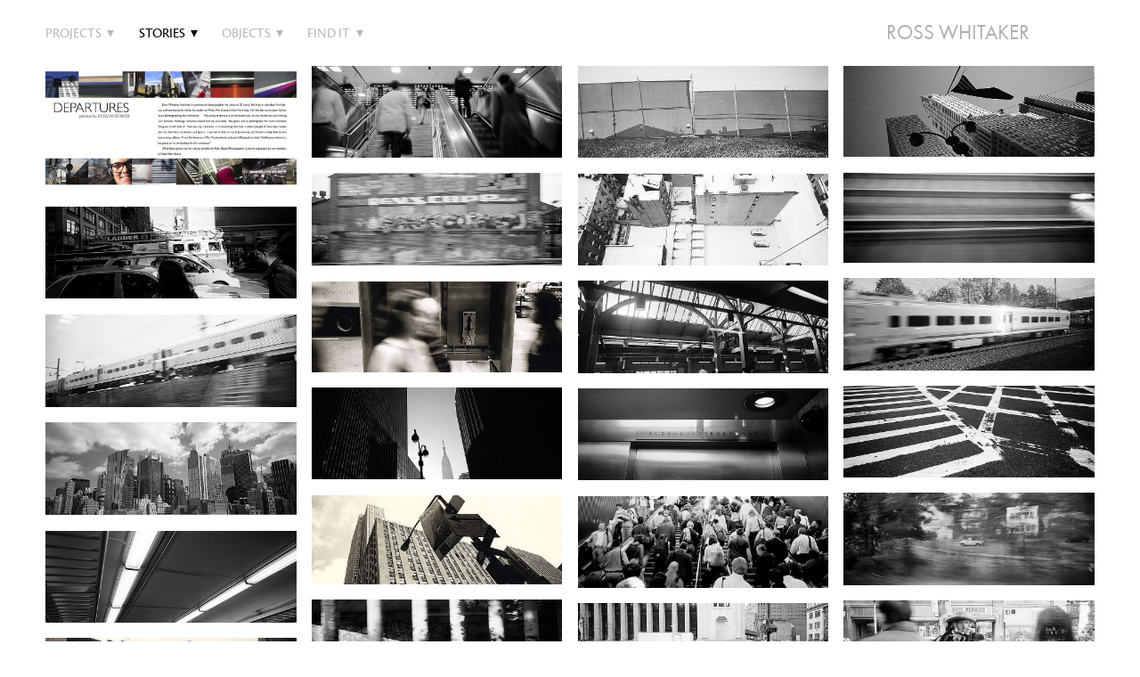

--- FILE ---
content_type: text/html; charset=utf-8
request_url: https://rosswhitaker.com/departures
body_size: 7072
content:
<!doctype html>
<html lang="en" id="page_d575d9b7acd64f44a84f6e30ea35a359" data-device-type="desktop" data-env="live" itemscope itemtype="http://schema.org/Person" class="no-js page_d575d9b7acd64f44a84f6e30ea35a359 desktop fullBleed modern">
<head>
<meta charset="utf-8">
<title>departures - ROSS WHITAKER STUDIO</title>
<meta itemprop="name" content="ROSS  WHITAKER">
<meta name="description" content="Ross Whitaker Studio offers clients full service commercial photography, motion picture, and new media production.">
<meta name="keywords" content="photography, photo, commercial, advertising, multi media, children, boomers, animals, catalogue photography, motion pictures, spot tv, podcasts, podcasting, new media, digital photography">
<meta name="author" content="">
<meta name="viewport" content="width=device-width,initial-scale=1,shrink-to-fit=no">
<meta name="format-detection" content="telephone=yes">
<meta property="og:type" content="website">
<meta property="og:url" content="https://rosswhitaker.com/departures">
<meta property="og:title" content="departures - ROSS WHITAKER STUDIO">
<meta property="og:description" content="Ross Whitaker Studio offers clients full service commercial photography, motion picture, and new media production.">
<meta name="twitter:card" content="summary_large_image">
<meta name="twitter:title" content="departures - ROSS WHITAKER STUDIO">
<meta property="twitter:description" content="Ross Whitaker Studio offers clients full service commercial photography, motion picture, and new media production.">
<link id="baseCSS" rel="stylesheet" type="text/css" href="/css/base">
<link id="pageCSS" rel="stylesheet" type="text/css" href="/css/page?styleIds=ZDU3NWQ5YjdhY2Q2NGY0NGE4NGY2ZTMwZWEzNWEzNTksZGJkOWRiYzlhNDc1NDE2N2FlNmQzN2FmZDljNmNkYjgsYTM3OGZmNzg5NjMyNGUwYjkxNDM2ZjE3N2I5YmI3NmQ=">
<link id="vendorCSS" rel="stylesheet" type="text/css" href="/css/vendor-print">
<script src="/modernizr.respond.min.js"></script>
<script type="text/javascript">
  var TypekitConfig = {
    scriptTimeout: 3000
  };
  (function() {
    var h = document.getElementsByTagName('html')[0];
    h.className += ' wf-loading';
    var t = setTimeout(function() {
      h.className = h.className.replace(/\bwf-loading\b/g, '');
      h.className += ' wf-inactive';
    }, TypekitConfig.scriptTimeout);
    var d = false;
    var tk = document.createElement('script');
    tk.src = '//use.typekit.net/ik/[base64].js';
    tk.type = 'text/javascript';
    tk.async = 'true';
    tk.onload = tk.onreadystatechange = function() {
      var rs = this.readyState;
      if (d || rs && rs != 'complete' && rs != 'loaded') return;
      d = true;
      clearTimeout(t);
      try {
        if(html5) html5.shivMethods = false; // why? https://github.com/Modernizr/Modernizr/issues/308
        Typekit.load({ active: function() { if(window.jQuery) $(window).trigger('fontsLoaded'); } });
      } catch (e) {}
    };
    var s = document.getElementsByTagName('script')[0];
    s.parentNode.insertBefore(tk, s);
  })();
</script>
</head>
<body data-site-id="bfee754b44b44237a2ed8b3d7b2e7134" data-sc-layout="g" data-ajax-prefix="/__" class="noSecondaryContent">
  <div class="siteWrapper">
    <div class="siteInnerWrapper">
      <div class="pageContainer gallerySectionPage" id="gallery">
        <div class="headerAndNavContainer">
          <div class="headerAndNavContent">
            <div class="headerAndNavContentInner">
<div class="navContainer">
  <nav class="navContent">
    <ul id="navTopLevel" data-mobile-nav-label="Menu" data-mobile-nav-style="side" data-mobile-nav-reveal="push" data-mobile-nav-animation="slide" data-mobile-nav-trigger="icon"  data-mobile-nav-icon-position="right" data-home-nav-collapse-min="1" itemscope itemtype="http://www.schema.org/SiteNavigationElement"><li><span class="navLabel">PROJECTS <span class="dropArrow">▾</span></span>
<ul class="subNav"><li><a href="/boomers" itemprop="url">boomers</a>
</li><li><a href="/family" itemprop="url">family</a>
</li><li><a href="/proof" itemprop="url">proof</a>
</li><li><a href="/outside" itemprop="url">outside</a>
</li><li><a href="/inside" itemprop="url">inside</a>
</li><li><a href="/babies" itemprop="url">babies</a>
</li></ul></li><li><span class="navLabel selected"><span class="currArrow">▸</span>STORIES <span class="dropArrow">▾</span></span>
<ul class="subNav"><li><a href="/departures" class="selected" itemprop="url"><span class="currArrow">▸</span>departures</a>
</li><li><a href="/nutmeg" itemprop="url">nutmeg</a>
</li><li><a href="/im-a-big-kid-now" itemprop="url">I&#39;m a big kid now...</a>
</li><li><a href="/players" itemprop="url">players</a>
</li><li><a href="/mmmmtasty" itemprop="url">mmmm...tasty!</a>
</li><li><a href="/a-conversation" itemprop="url">...a conversation</a>
</li><li><a href="/hoops" itemprop="url">Hoops...</a>
</li></ul></li><li><span class="navLabel">OBJECTS <span class="dropArrow">▾</span></span>
<ul class="subNav"><li><a href="/bloom" itemprop="url">bloom</a>
</li><li><a href="/sugar" itemprop="url">sugar</a>
</li><li><a href="/taste" itemprop="url">taste</a>
</li><li><a href="/table" itemprop="url">table</a>
</li></ul></li><li><span class="navLabel">FIND IT <span class="dropArrow">▾</span></span>
<ul class="subNav"><li><a href="/bio" itemprop="url">BIO</a>
</li><li><a href="/contact" itemprop="url">CONTACT</a>
</li></ul></li></ul>
  </nav><!-- /navContent -->
</div><!-- /navContainer -->
              <div class="headerContainer">
                <header class="headerContent">
<h1 class="siteName"><a itemprop="url" href="/">ROSS  WHITAKER</a></h1>
                </header><!-- /headerContent -->
              </div><!-- /headerContainer -->
            </div><!-- headerAndNavContentInner -->
          </div><!-- headerAndNavContent -->
        </div><!-- /headerAndNavContainer -->
        <div class="primaryAndSecondaryContainer">
          <div class="primaryAndSecondaryContent">
            <div class="primaryContentContainer">
              <section class="primaryContent" role="main">
<div class="blockContainer blockWrap_a378ff7896324e0b91436f177b9bb76d fsMed txa0 bmg0 lstsy1 pd0 bw0 sy0" itemscope itemtype="http://schema.org/ImageGallery">
  <div class="blockContent imageGallery imagesCollection block_a378ff7896324e0b91436f177b9bb76d  layoutA hasImg hasGridGallery cols4 imgMgn1 hasModalGallery imgOnly" data-image-count="31" data-pagination-anim="none" data-pagenum="1" data-img-server="https://static.livebooks.com" data-gallery-block-id="a378ff7896324e0b91436f177b9bb76d"  data-columns="4" data-large-img-opts="2GTQbgiNxerRr5gcT6hkjr8dsnb6NBTxXMi2obS">
    <div class="blockImg">
          <div class="galleryWrapper masonryImgGallery" data-collections="[base64]">
            <div class="imgGridItem">
  <img src="https://static.livebooks.com/bfee754b44b44237a2ed8b3d7b2e7134/i/af17e6eb5c144ceab9f866adf9503ff1/1/GCuCv726gZycFxatR9d99n/1_0_201_1070220_palmbeachtitlerwwebl_web.jpg" data-asset="af17e6eb5c144ceab9f866adf9503ff1" alt="1070220_palmbeachtitlerwwebl_web.jpg" data-mod="width:1000" data-tags="[&quot;departures&quot;]" class="contentImg" tabindex="0">
</div>

<div class="imgGridItem">
  <img src="https://static.livebooks.com/bfee754b44b44237a2ed8b3d7b2e7134/i/ab2b8212886740d384fd2b07a08ce5f6/1/GCuCv726gZycFxatR9d99n/2_0_150_1061212_commute_32504_8_17_web.jpg" data-asset="ab2b8212886740d384fd2b07a08ce5f6" alt="1061212_commute_32504_8_17_web.jpg" data-mod="width:1000" data-tags="[&quot;departures&quot;]" class="contentImg" tabindex="0">
</div>

<div class="imgGridItem">
  <img src="https://static.livebooks.com/bfee754b44b44237a2ed8b3d7b2e7134/i/bcc0dad6174a4bf9a343af21433287d7/1/GCuCv726gZycFxatR9d99n/3_0_151_1070111_commute_22403_6_24_web.jpg" data-asset="bcc0dad6174a4bf9a343af21433287d7" alt="1070111_commute_22403_6_24_web.jpg" data-mod="width:1000" data-tags="[&quot;departures&quot;]" class="contentImg" tabindex="0">
</div>

<div class="imgGridItem">
  <img src="https://static.livebooks.com/bfee754b44b44237a2ed8b3d7b2e7134/i/a18e0929953741afa3489f021ec51802/1/GCuCv726gZycFxatR9d99n/4_0_152_1060711_commute_022403_5_21_web.jpg" data-asset="a18e0929953741afa3489f021ec51802" alt="1060711_commute_022403_5_21_web.jpg" data-mod="width:1000" data-tags="[&quot;departures&quot;]" class="contentImg" tabindex="0">
</div>

<div class="imgGridItem">
  <img src="https://static.livebooks.com/bfee754b44b44237a2ed8b3d7b2e7134/i/fbf8466cb1f34e21b32e3c7051887ee8/1/GCuCv726gZycFxatR9d99n/5_0_153_1061212_commute_32504_7_1_web.jpg" data-asset="fbf8466cb1f34e21b32e3c7051887ee8" alt="1061212_commute_32504_7_1_web.jpg" data-mod="width:1000" data-tags="[&quot;departures&quot;]" class="contentImg" tabindex="0">
</div>

<div class="imgGridItem">
  <img src="https://static.livebooks.com/bfee754b44b44237a2ed8b3d7b2e7134/i/d845788bed334f8f872933dfba58916e/1/GCuCv726gZycFxatR9d99n/6_0_154_1060628_commute_092002_6_31_web.jpg" data-asset="d845788bed334f8f872933dfba58916e" alt="1060628_commute_092002_6_31_web.jpg" data-mod="width:1000" data-tags="[&quot;departures&quot;]" class="contentImg" tabindex="0">
</div>

<div class="imgGridItem">
  <img src="https://static.livebooks.com/bfee754b44b44237a2ed8b3d7b2e7134/i/d4f2dec85b7c477d9cdec7f7a8ac1b6a/1/GCuCv726gZycFxatR9d99n/7_0_155_1070105_commute_22403_5_12_web.jpg" data-asset="d4f2dec85b7c477d9cdec7f7a8ac1b6a" alt="1070105_commute_22403_5_12_web.jpg" data-mod="width:1000" data-tags="[&quot;departures&quot;]" class="contentImg" tabindex="0">
</div>

<div class="imgGridItem">
  <img src="https://static.livebooks.com/bfee754b44b44237a2ed8b3d7b2e7134/i/e6e3356c0eff4c3ebff7c204b609c001/1/GCuCv726gZycFxatR9d99n/8_0_156_1070110_commute_101106_8_3_web.jpg" data-asset="e6e3356c0eff4c3ebff7c204b609c001" alt="1070110_commute_101106_8_3_web.jpg" data-mod="width:1000" data-tags="[&quot;departures&quot;]" class="contentImg" tabindex="0">
</div>

<div class="imgGridItem">
  <img src="https://static.livebooks.com/bfee754b44b44237a2ed8b3d7b2e7134/i/c9cc90faba354855be115b8dfc364b57/1/GCuCv726gZycFxatR9d99n/9_0_157_1070111_commute_12106_24_3_web.jpg" data-asset="c9cc90faba354855be115b8dfc364b57" alt="1070111_commute_12106_24_3_web.jpg" data-mod="width:1000" data-tags="[&quot;departures&quot;]" class="contentImg" tabindex="0">
</div>

<div class="imgGridItem">
  <img src="https://static.livebooks.com/bfee754b44b44237a2ed8b3d7b2e7134/i/d217974e011b4581b30892e146efc9ad/1/GCuCv726gZycFxatR9d99n/10_0_158_1060710_commute_092002_1_27_web.jpg" data-asset="d217974e011b4581b30892e146efc9ad" alt="1060710_commute_092002_1_27_web.jpg" data-mod="width:1000" data-tags="[&quot;departures&quot;]" class="contentImg" tabindex="0">
</div>

<div class="imgGridItem">
  <img src="https://static.livebooks.com/bfee754b44b44237a2ed8b3d7b2e7134/i/a6a46222ece0480b913273144fadbcb4/1/GCuCv726gZycFxatR9d99n/11_0_159_1r7_29_39th_5_web.jpg" data-asset="a6a46222ece0480b913273144fadbcb4" alt="1r7_29_39th_5_web.jpg" data-mod="width:1000" data-tags="[&quot;departures&quot;]" class="contentImg" tabindex="0">
</div>

<div class="imgGridItem">
  <img src="https://static.livebooks.com/bfee754b44b44237a2ed8b3d7b2e7134/i/b769893093194059a9ba9d295207ef5c/1/GCuCv726gZycFxatR9d99n/12_0_160_1070111_commute_101106_7_35_web.jpg" data-asset="b769893093194059a9ba9d295207ef5c" alt="1070111_commute_101106_7_35_web.jpg" data-mod="width:1000" data-tags="[&quot;departures&quot;]" class="contentImg" tabindex="0">
</div>

<div class="imgGridItem">
  <img src="https://static.livebooks.com/bfee754b44b44237a2ed8b3d7b2e7134/i/e494e150d9904af290923f6319a611d3/1/GCuCv726gZycFxatR9d99n/13_0_161_1070110_commute_61200_2_27_web.jpg" data-asset="e494e150d9904af290923f6319a611d3" alt="1070110_commute_61200_2_27_web.jpg" data-mod="width:1000" data-tags="[&quot;departures&quot;]" class="contentImg" tabindex="0">
</div>

<div class="imgGridItem">
  <img src="https://static.livebooks.com/bfee754b44b44237a2ed8b3d7b2e7134/i/d816eb3819534f0a92779465cfc563f2/1/GCuCv726gZycFxatR9d99n/14_0_162_1060710_commute_092002_1_36_web.jpg" data-asset="d816eb3819534f0a92779465cfc563f2" alt="1060710_commute_092002_1_36_web.jpg" data-mod="width:1000" data-tags="[&quot;departures&quot;]" class="contentImg" tabindex="0">
</div>

<div class="imgGridItem">
  <img src="https://static.livebooks.com/bfee754b44b44237a2ed8b3d7b2e7134/i/ccd5d76d5ff74c8f878e3e7258cd4975/1/GCuCv726gZycFxatR9d99n/15_0_163_1070105_commute_101106_9_20_web.jpg" data-asset="ccd5d76d5ff74c8f878e3e7258cd4975" alt="1070105_commute_101106_9_20_web.jpg" data-mod="width:1000" data-tags="[&quot;departures&quot;]" class="contentImg" tabindex="0">
</div>

<div class="imgGridItem">
  <img src="https://static.livebooks.com/bfee754b44b44237a2ed8b3d7b2e7134/i/d728f31cd6914cc4b1597db3e139b8ea/1/GCuCv726gZycFxatR9d99n/16_0_164_1060711_commute_092002_2_6_web.jpg" data-asset="d728f31cd6914cc4b1597db3e139b8ea" alt="1060711_commute_092002_2_6_web.jpg" data-mod="width:1000" data-tags="[&quot;departures&quot;]" class="contentImg" tabindex="0">
</div>

<div class="imgGridItem">
  <img src="https://static.livebooks.com/bfee754b44b44237a2ed8b3d7b2e7134/i/adf0d33bb7af40f983ad58997de7e6b9/1/GCuCv726gZycFxatR9d99n/17_0_165_1070111_commute_10206_10_8_web.jpg" data-asset="adf0d33bb7af40f983ad58997de7e6b9" alt="1070111_commute_10206_10_8_web.jpg" data-mod="width:1000" data-tags="[&quot;departures&quot;]" class="contentImg" tabindex="0">
</div>

<div class="imgGridItem">
  <img src="https://static.livebooks.com/bfee754b44b44237a2ed8b3d7b2e7134/i/f8e63a86cd1e4a34bdbab2bb1690e4ef/1/GCuCv726gZycFxatR9d99n/18_0_166_1r8_33_39th_8_web.jpg" data-asset="f8e63a86cd1e4a34bdbab2bb1690e4ef" alt="1r8_33_39th_8_web.jpg" data-mod="width:1000" data-tags="[&quot;departures&quot;]" class="contentImg" tabindex="0">
</div>

<div class="imgGridItem">
  <img src="https://static.livebooks.com/bfee754b44b44237a2ed8b3d7b2e7134/i/d297e880ba0a43a9b7ee9a91a349af1e/1/GCuCv726gZycFxatR9d99n/19_0_168_1070108_commute101106_11_10_web.jpg" data-asset="d297e880ba0a43a9b7ee9a91a349af1e" alt="1070108_commute101106_11_10_web.jpg" data-mod="width:1000" data-tags="[&quot;departures&quot;]" class="contentImg" tabindex="0">
</div>

<div class="imgGridItem">
  <img src="https://static.livebooks.com/bfee754b44b44237a2ed8b3d7b2e7134/i/d30637e715f14ba48b893d564a994ef4/1/GCuCv726gZycFxatR9d99n/20_0_169_1060628_commute_092002_6_1_web.jpg" data-asset="d30637e715f14ba48b893d564a994ef4" alt="1060628_commute_092002_6_1_web.jpg" data-mod="width:1000" data-tags="[&quot;departures&quot;]" class="contentImg" tabindex="0">
</div>

<div class="imgGridItem">
  <img src="https://static.livebooks.com/bfee754b44b44237a2ed8b3d7b2e7134/i/f4393ded7d67441b99d8571a5f6eb98b/1/GCuCv726gZycFxatR9d99n/21_0_170_1070108_commute_92002_6_3_web.jpg" data-asset="f4393ded7d67441b99d8571a5f6eb98b" alt="1070108_commute_92002_6_3_web.jpg" data-mod="width:1000" data-tags="[&quot;departures&quot;]" class="contentImg" tabindex="0">
</div>

<div class="imgGridItem">
  <img src="https://static.livebooks.com/bfee754b44b44237a2ed8b3d7b2e7134/i/f6c59d3705b1444e9dc564ba7f9195a1/1/GCuCv726gZycFxatR9d99n/22_0_171_1070110_commute_11300_10_15_web.jpg" data-asset="f6c59d3705b1444e9dc564ba7f9195a1" alt="1070110_commute_11300_10_15_web.jpg" data-mod="width:1000" data-tags="[&quot;departures&quot;]" class="contentImg" tabindex="0">
</div>

<div class="imgGridItem">
  <img src="https://static.livebooks.com/bfee754b44b44237a2ed8b3d7b2e7134/i/e41e3e7e20034cd692eeb8a0393a92f7/1/GCuCv726gZycFxatR9d99n/23_0_172_1070111_commute_61200_3_1_web.jpg" data-asset="e41e3e7e20034cd692eeb8a0393a92f7" alt="1070111_commute_61200_3_1_web.jpg" data-mod="width:1000" data-tags="[&quot;departures&quot;]" class="contentImg" tabindex="0">
</div>

<div class="imgGridItem">
  <img src="https://static.livebooks.com/bfee754b44b44237a2ed8b3d7b2e7134/i/beab2e5d1935413f93380f30a8986133/1/GCuCv726gZycFxatR9d99n/24_0_173_1r51_13_commute_24_web.jpg" data-asset="beab2e5d1935413f93380f30a8986133" alt="1r51_13_commute_24_web.jpg" data-mod="width:1000" data-tags="[&quot;departures&quot;]" class="contentImg" tabindex="0">
</div>

<div class="imgGridItem">
  <img src="https://static.livebooks.com/bfee754b44b44237a2ed8b3d7b2e7134/i/e8190e507f19489296b4dfae6dce1905/1/GCuCv726gZycFxatR9d99n/25_0_174_1060628_commute_092002_6_13_web.jpg" data-asset="e8190e507f19489296b4dfae6dce1905" alt="1060628_commute_092002_6_13_web.jpg" data-mod="width:1000" data-tags="[&quot;departures&quot;]" class="contentImg" tabindex="0">
</div>

<div class="imgGridItem">
  <img src="https://static.livebooks.com/bfee754b44b44237a2ed8b3d7b2e7134/i/ec566341a8ff4661a7f836c011217301/1/GCuCv726gZycFxatR9d99n/26_0_175_1070111_commute_12106_22_8_web.jpg" data-asset="ec566341a8ff4661a7f836c011217301" alt="1070111_commute_12106_22_8_web.jpg" data-mod="width:1000" data-tags="[&quot;departures&quot;]" class="contentImg" tabindex="0">
</div>

<div class="imgGridItem">
  <img src="https://static.livebooks.com/bfee754b44b44237a2ed8b3d7b2e7134/i/e14cf143f2e54fc6ae805e5a03f02a59/1/GCuCv726gZycFxatR9d99n/27_0_176_1060711_commute_092002_2_12_web.jpg" data-asset="e14cf143f2e54fc6ae805e5a03f02a59" alt="1060711_commute_092002_2_12_web.jpg" data-mod="width:1000" data-tags="[&quot;departures&quot;]" class="contentImg" tabindex="0">
</div>

<div class="imgGridItem">
  <img src="https://static.livebooks.com/bfee754b44b44237a2ed8b3d7b2e7134/i/f3d795e91da943399366a5debd57c1a4/1/GCuCv726gZycFxatR9d99n/28_0_177_1070130_commute_92002_1_8_web.jpg" data-asset="f3d795e91da943399366a5debd57c1a4" alt="1070130_commute_92002_1_8_web.jpg" data-mod="width:1000" data-tags="[&quot;departures&quot;]" class="contentImg" tabindex="0">
</div>

<div class="imgGridItem">
  <img src="https://static.livebooks.com/bfee754b44b44237a2ed8b3d7b2e7134/i/aaa2611fa72a4b969b5f782fcd2f96d2/1/GCuCv726gZycFxatR9d99n/29_0_178_1060629_commute_092002_1_6_web.jpg" data-asset="aaa2611fa72a4b969b5f782fcd2f96d2" alt="1060629_commute_092002_1_6_web.jpg" data-mod="width:1000" data-tags="[&quot;departures&quot;]" class="contentImg" tabindex="0">
</div>

<div class="imgGridItem">
  <img src="https://static.livebooks.com/bfee754b44b44237a2ed8b3d7b2e7134/i/fef1796b82664b5485213c2b17bbe0d7/1/GCuCv726gZycFxatR9d99n/30_0_179_1070110_commute_11103_10_7_web.jpg" data-asset="fef1796b82664b5485213c2b17bbe0d7" alt="1070110_commute_11103_10_7_web.jpg" data-mod="width:1000" data-tags="[&quot;departures&quot;]" class="contentImg" tabindex="0">
</div>

<div class="imgGridItem">
  <img src="https://static.livebooks.com/bfee754b44b44237a2ed8b3d7b2e7134/i/ad830b6886444552b8c82ff4aa7778cd/1/GCuCv726gZycFxatR9d99n/31_0_180_1060711_commute_092002_4_31_web.jpg" data-asset="ad830b6886444552b8c82ff4aa7778cd" alt="1060711_commute_092002_4_31_web.jpg" data-mod="width:1000" data-tags="[&quot;departures&quot;]" class="contentImg" tabindex="0">
</div>


          </div>
    </div><!-- /blockImg -->
  </div><!-- /blockContent -->
</div><!-- /blockContainer -->
              </section><!-- /primaryContent -->
            </div><!-- /primaryContentContainer -->
          </div><!-- /primaryAndSecondaryContent -->
        </div><!-- /primaryAndSecondaryContainer -->
        <div class="footerContainer">
  <footer class="footerContent">
  	<div class="footerInner">
<div class="blockContainer blockWrap_c205463aa14d440c819e59e379fc8d4c ">
  <div class="blockContent block_c205463aa14d440c819e59e379fc8d4c ">
    <div class="blockText">
  <div class="blockInnerContent" ><p>© Ross Whitaker 2024</p></div>
</div><!-- /blockText-->
  </div><!-- /blockContent -->
</div><!-- /blockContainer -->
      <div class="scCredit"><a href="http://livebooks.com" target="_blank" rel="nofollow">Powered by <span>liveBooks</span></a></div>
    </div>
  </footer>
</div><!--  /footerContainer -->
      </div> <!-- /pageContainer -->
    </div><!-- /siteInnerWrapper -->
  </div><!-- siteOuterWrapper -->
  <script src="//code.jquery.com/jquery-1.12.4.min.js"></script>
<script>window.jQuery || document.write('<script src="/jquery-1.12.4.min.js">\x3C/script>')</script>
<script src="/siteBundle.js"></script>
<script src="/scModalPhotoGallery-2.js"></script>
<a id="navTrigger" href="#" style="display:block;" aria-label="">
  <span class="navIcon">
      <svg xmlns="http://www.w3.org/2000/svg" class="navIcon-svg--hamburger navIcon-svg--w1" viewBox="0 0 20 9">
  <line class="line1" x1="0" y1="0" x2="20" y2="0"/>
  <line class="line2" x1="0" y1="4.5" x2="20" y2="4.5"/>
  <line class="line3" x1="0" y1="9" x2="20" y2="9"/>
</svg>
  </span>
</a>
<script src="/collections.js" data-collections="aHR0cHM6Ly9jb250ZW50LmxpdmVib29rcy5jb20vYmZlZTc1NGI0NGI0NDIzN2EyZWQ4YjNkN2IyZTcxMzQvYy97dHlwZX0="></script>
</body>
</html>

--- FILE ---
content_type: text/css; charset=utf-8
request_url: https://rosswhitaker.com/css/page?styleIds=ZDU3NWQ5YjdhY2Q2NGY0NGE4NGY2ZTMwZWEzNWEzNTksZGJkOWRiYzlhNDc1NDE2N2FlNmQzN2FmZDljNmNkYjgsYTM3OGZmNzg5NjMyNGUwYjkxNDM2ZjE3N2I5YmI3NmQ=
body_size: 9
content:
/* no css generated for current context */

--- FILE ---
content_type: application/javascript; charset=UTF-8
request_url: https://rosswhitaker.com/scModalPhotoGallery-2.js
body_size: 2201
content:
var scModalGallery=function(s,g,e,a){var c,t=s.devicePixelRatio||1,l=1<t?"?dpr="+t:"",i=function(e,a){this.options=a||{},this.container=e,this.$container=g(e),this.$gallery=this.$container.find(".galleryWrapper"),this.imgPrefix=this.$container.attr("data-img-server")+"/"+g("body").attr("data-site-id"),this.largeImgOpts="/1/"+this.$container.attr("data-large-img-opts")+l,this.$images=this.$gallery.find("img"),this.galleryCount=this.$images.length,this.preloadUrls=[],this.images=[],this.createModal(),this.prepImagePreload(),this.bindHandlers(),this.galleryInstanceId=this.$container.attr("data-gallery-instance")};return i.prototype={constructor:i,bindHandlers:function(){var o=this;this.$gallery.on("click","img",function(e){o.viewInModal(g(e.target).attr("data-gallery-index"))}),this.$gallery.on("click","a",function(e){g(e.currentTarget).closest(".imgCaption-credit").length||e.preventDefault()}),this.$gallery.on("keyup","img",function(e){13===(e.which||e.keyCode)&&o.viewInModal(g(e.target).attr("data-gallery-index"))}),this.$gallery.on("click",".customCaption",function(e){e.preventDefault(),e.stopPropagation(),g(e.currentTarget).parents("div").first().find("img").trigger("click")}),this.$gallery.on("afterAddItems",function(e){var r=o.$gallery.find("[data-gallery-index]").last().data("gallery-index")+1;o.$gallery.find("img:not([data-gallery-index])").each(function(e,a){var t=g(a),l=e+r,i=o.getLargeSrc(t.attr("src"));o.preloadUrls.push(i),t.attr("data-gallery-index",l),o.images.push({dom:t,largeSrc:i})}),o.preloadBatch()}),this.$gallery.on("afterInsertItem",function(e,a){o.$images=o.$gallery.find("img");var t=o.$images.eq(a),l=o.getLargeSrc(t.attr("src"));o.images.splice(a,0,{dom:t,largeSrc:l}),o.preloadUrls=[l],o.preloadBatch()}),this.$gallery.on("reordered",function(e,a,t){o.$images=o.$gallery.find("img"),o.images=function(e,a,t){if(t===a)return e;for(var l=e[a],i=t<a?-1:1,r=a;r!==t;r+=i)e[r]=e[r+i];return e[t]=l,e}(o.images,a,t)}),this.$gallery.on("removeImage",function(e,a){o.$images=o.$gallery.find("img"),o.galleryCount=o.$images.length;for(var t=0;t<=o.galleryCount;t++)o.images.splice(a,1)}),g(s).on("load",function(){o.preloadBatch()})},viewInModal:function(e){if(this.currentImg=e=parseInt(e,10),s.scModalGalleries.currentGalleryId=this.galleryInstanceId,s.scModalGalleries.modalShowing||(c=document.activeElement),this.images[e]&&"largeSrc"in this.images[e]){if(s.scModalGalleries.$img||(s.scModalGalleries.$img=g('<img class="contentImg">').appendTo(this.$modalImgWrapper)),s.scModalGalleries.$img.attr("src",this.images[e].largeSrc),s.scModalGalleries.$img.parent().is(".modalImgLink")&&s.scModalGalleries.$img.unwrap(),"url"in this.images[e]){var a=g('<a class="modalImgLink" href="'+this.images[e].url+'"></a>');"newWin"in this.images[e]&&a.attr("target","_blank").attr("rel","noopener noreferrer"),s.scModalGalleries.$img.wrap(a)}s.scModalGalleries.$modal.toggleClass("hideArrows",1===this.$images.length);var t=.9*g(s).height();this.options.topAndBottomGutterHeight&&(t=g(s).height()-2*this.options.topAndBottomGutterHeight),s.scModalGalleries.$img.css("max-height",t),s.scModalGalleries.$modal.show(),s.scModalGalleries.modalShowing=!0,g("body").trigger("scGalleryModalShown"),this.$container.trigger("photoViewed",[this.images[e].dom])}},getLargeSrc:function(e){var a,t=e.substring(e.lastIndexOf("/"),e.length),l=-1<e.indexOf("/i/e/")?"/i/e/":"/i/",i=e.split(l);return 2===i.length&&(a=i[1].substring(0,i[1].indexOf("/"))),a?this.imgPrefix+l+a+this.largeImgOpts+t:"[data-uri]"},prepImagePreload:function(){var r=this;g.each(r.$images,function(e,a){var t=g(a),l=t.attr("src")||t.attr("data-src"),i=r.getLargeSrc(l);t.attr("data-gallery-index",e),r.images.push({dom:t,largeSrc:i}),t.closest("a").length&&(r.images[e].url=t.closest("a").attr("href"),"_blank"===t.closest("a").attr("target")&&(r.images[e].newWin=!0)),r.preloadUrls.push(i)})},preloadBatch:function(){g.each(this.preloadUrls,function(e,a){(new Image).src=a}),this.preloadUrls=[]},createModal:function(){if(s.scModalGalleries.$modal)this.$modal=s.scModalGalleries.$modal;else{s.scModalGalleries.$modal=this.$modal=g('<div class="publicModalContainer"><div class="publicModalMask"></div><div class="publicModalContent modalImageGallery"><div class="imageContainer"><a class="imgNav prevImg galleryArrow galleryArrow--prev" href="#">prev</a><a class="imgNav nextImg galleryArrow galleryArrow--next" href="#">next</a></div></div><a class="publicModalClose" href="#">close</a></div>').appendTo(g("body")).hide(),this.options.customModalClasses&&this.$modal.addClass(this.options.customModalClasses)}this.$modalImgWrapper=this.$modal.find(".imageContainer")}},g(function(){function t(){s.scModalGalleries.$modal.hide(),s.scModalGalleries.modalShowing=!1,g("body").trigger("scGalleryModalHidden"),c&&c.focus()}var l,i,r;s.scModalGalleries={},s.scModalGalleries.instances={},g(".hasModalGallery").each(function(e,a){g(a).attr("data-gallery-instance",e),s.scModalGalleries.instances[e]=new scModalGallery(a,g(a).data("modal-gallery-options"))}),g("body").on("keydown",function(e){var a=e.which||e.keyCode;s.scModalGalleries.modalShowing&&27===a&&(e.preventDefault(),e.stopPropagation(),t())}),g("body").on("keyup",function(e){var a=e.which||e.keyCode;s.scModalGalleries.modalShowing&&(32===a||38===a||40===a?(e.preventDefault(),e.stopPropagation()):37===a?(e.preventDefault(),g(".modalImageGallery .prevImg").trigger("click")):39===a&&(e.preventDefault(),g(".modalImageGallery .nextImg").trigger("click")))}),g("body").on("click",".modalImageGallery .imgNav",function(e){e.preventDefault(),e.stopPropagation();var a,t=g(e.target).hasClass("prevImg"),l=s.scModalGalleries.instances[s.scModalGalleries.currentGalleryId];a=t?l.currentImg-1<0?l.galleryCount-1:l.currentImg-1:l.currentImg+1>l.galleryCount-1?0:l.currentImg+1,l.viewInModal(a)}),g("body").on("click",".publicModalContent",function(e){if(s.scModalGalleries.modalShowing){var a=g(e.target);a.is(".imgNav")||a.is(".contentImg")||t()}}),g("body").on("click",".publicModalClose",function(e){e.preventDefault(),t()}),g("body").on("click",".modalImageGallery .imageContainer > .customCaption",function(e){e.preventDefault(),e.stopPropagation()}),g(s).on("resize orientationchange",function(e){s.scModalGalleries.modalShowing&&s.scModalGalleries.$img&&s.scModalGalleries.$img.css("max-height",.9*g(s).height())});function e(e){1===e.touches.length&&(l=e.touches[0].pageX,i=e.touches[0].pageY,this.addEventListener("touchmove",o,!1),this.addEventListener("touchend",n,!1))}function o(e){r=l-e.touches[0].pageX,Math.abs(r)<Math.abs(e.touches[0].pageY-i)||e.preventDefault()}function n(e){if(r&&50<Math.abs(r)){var a=0<r?".nextImg":".prevImg";s.scModalGalleries.$modal.find(a).trigger("click"),e.preventDefault(),e.stopPropagation()}this.removeEventListener("touchmove",o,!1),this.removeEventListener("touchend",n,!1),r=i=l=null}"ontouchstart"in document.documentElement&&g(".publicModalContainer").each(function(){"ontouchstart"in document.documentElement&&this.addEventListener("touchstart",e,!1)})}),i}(window,jQuery,Modernizr);